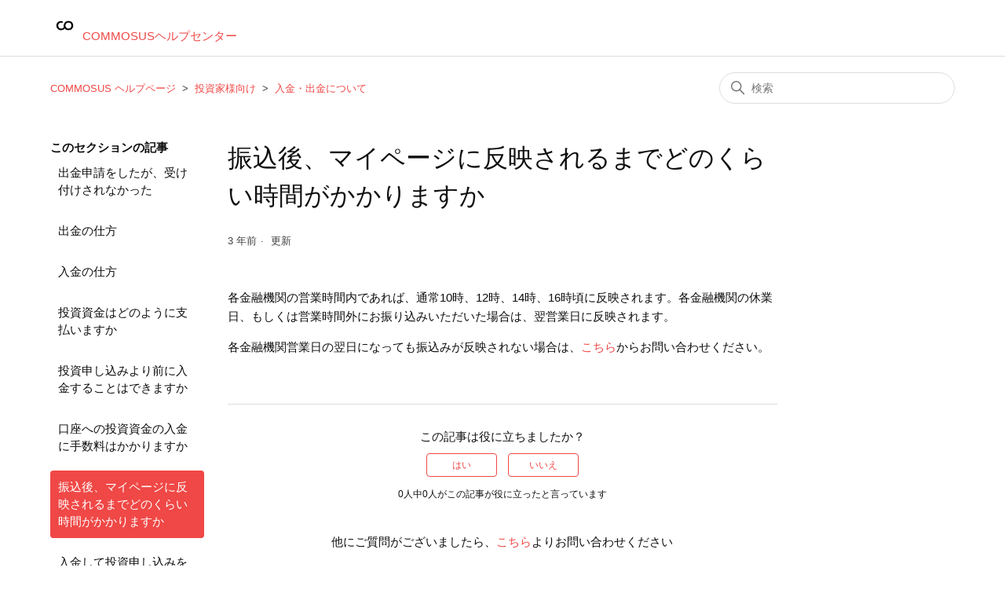

--- FILE ---
content_type: text/html; charset=utf-8
request_url: https://help.commosus.jp/hc/ja/articles/360047000534-%E6%8C%AF%E8%BE%BC%E5%BE%8C-%E3%83%9E%E3%82%A4%E3%83%9A%E3%83%BC%E3%82%B8%E3%81%AB%E5%8F%8D%E6%98%A0%E3%81%95%E3%82%8C%E3%82%8B%E3%81%BE%E3%81%A7%E3%81%A9%E3%81%AE%E3%81%8F%E3%82%89%E3%81%84%E6%99%82%E9%96%93%E3%81%8C%E3%81%8B%E3%81%8B%E3%82%8A%E3%81%BE%E3%81%99%E3%81%8B
body_size: 6441
content:
<!DOCTYPE html>
<html dir="ltr" lang="ja">
<head>
  <meta charset="utf-8" />
  <!-- v26831 -->


  <title>振込後、マイページに反映されるまでどのくらい時間がかかりますか &ndash; COMMOSUS ヘルプページ</title>

  

  <meta name="description" content="各金融機関の営業時間内であれば、通常10時、12時、14時、16時頃に反映されます。各金融機関の休業日、もしくは営業時間外にお振り込みいただいた場合は、翌営業日に反映されます。 各金融機関営業日の翌日になっても振込みが反映されない場合は、こちらからお問い合わせください。" /><meta property="og:image" content="https://help.commosus.jp/hc/theming_assets/01HZM622BQ0K88TZ3HRSW59FXA" />
<meta property="og:type" content="website" />
<meta property="og:site_name" content="COMMOSUS ヘルプページ" />
<meta property="og:title" content="振込後、マイページに反映されるまでどのくらい時間がかかりますか" />
<meta property="og:description" content="各金融機関の営業時間内であれば、通常10時、12時、14時、16時頃に反映されます。各金融機関の休業日、もしくは営業時間外にお振り込みいただいた場合は、翌営業日に反映されます。
各金融機関営業日の翌日になっても振込みが反映されない場合は、こちらからお問い合わせください。" />
<meta property="og:url" content="https://help.commosus.jp/hc/ja/articles/360047000534" />
<link rel="canonical" href="https://help.commosus.jp/hc/ja/articles/360047000534-%E6%8C%AF%E8%BE%BC%E5%BE%8C-%E3%83%9E%E3%82%A4%E3%83%9A%E3%83%BC%E3%82%B8%E3%81%AB%E5%8F%8D%E6%98%A0%E3%81%95%E3%82%8C%E3%82%8B%E3%81%BE%E3%81%A7%E3%81%A9%E3%81%AE%E3%81%8F%E3%82%89%E3%81%84%E6%99%82%E9%96%93%E3%81%8C%E3%81%8B%E3%81%8B%E3%82%8A%E3%81%BE%E3%81%99%E3%81%8B">
<link rel="alternate" hreflang="ja" href="https://help.commosus.jp/hc/ja/articles/360047000534-%E6%8C%AF%E8%BE%BC%E5%BE%8C-%E3%83%9E%E3%82%A4%E3%83%9A%E3%83%BC%E3%82%B8%E3%81%AB%E5%8F%8D%E6%98%A0%E3%81%95%E3%82%8C%E3%82%8B%E3%81%BE%E3%81%A7%E3%81%A9%E3%81%AE%E3%81%8F%E3%82%89%E3%81%84%E6%99%82%E9%96%93%E3%81%8C%E3%81%8B%E3%81%8B%E3%82%8A%E3%81%BE%E3%81%99%E3%81%8B">
<link rel="alternate" hreflang="x-default" href="https://help.commosus.jp/hc/ja/articles/360047000534-%E6%8C%AF%E8%BE%BC%E5%BE%8C-%E3%83%9E%E3%82%A4%E3%83%9A%E3%83%BC%E3%82%B8%E3%81%AB%E5%8F%8D%E6%98%A0%E3%81%95%E3%82%8C%E3%82%8B%E3%81%BE%E3%81%A7%E3%81%A9%E3%81%AE%E3%81%8F%E3%82%89%E3%81%84%E6%99%82%E9%96%93%E3%81%8C%E3%81%8B%E3%81%8B%E3%82%8A%E3%81%BE%E3%81%99%E3%81%8B">

  <link rel="stylesheet" href="//static.zdassets.com/hc/assets/application-f34d73e002337ab267a13449ad9d7955.css" media="all" id="stylesheet" />
  <link rel="stylesheet" type="text/css" href="/hc/theming_assets/9140939/360001907073/style.css?digest=33379301457945">

  <link rel="icon" type="image/x-icon" href="/hc/theming_assets/01HZM622H4ZRYTX534YXX9CCEM">

    

  <meta content="width=device-width, initial-scale=1.0" name="viewport" />

  
</head>
<body class="">
  
  
  

  <a class="skip-navigation" tabindex="1" href="#main-content">メインコンテンツへスキップ</a>

<header class="header">
  <div class="logo">
    <a title="ホーム" href="/hc/ja">
      <img src="/hc/theming_assets/01HZM622BQ0K88TZ3HRSW59FXA" alt="COMMOSUS ヘルプページ ヘルプセンターのホームページ">
    	COMMOSUSヘルプセンター
    </a>
  </div>
  <div class="nav-wrapper">
    <button class="menu-button" aria-controls="user-nav" aria-expanded="false" aria-label="ナビゲーションメニュを切り替え">
      <svg xmlns="http://www.w3.org/2000/svg" width="16" height="16" focusable="false" viewBox="0 0 16 16" class="icon-menu">
        <path fill="none" stroke="currentColor" stroke-linecap="round" d="M1.5 3.5h13m-13 4h13m-13 4h13"/>
      </svg>
    </button>
    <!-- <nav class="user-nav" id="user-nav">
      
      <a class="submit-a-request" href="/hc/ja/requests/new">リクエストを送信</a>
    </nav> -->
    
      <!-- <a rel="nofollow" data-auth-action="signin" title="ダイアログを表示します" role="button" href="https://commosus.zendesk.com/access?brand_id=360001907073&amp;return_to=https%3A%2F%2Fhelp.commosus.jp%2Fhc%2Fja%2Farticles%2F360047000534-%25E6%258C%25AF%25E8%25BE%25BC%25E5%25BE%258C-%25E3%2583%259E%25E3%2582%25A4%25E3%2583%259A%25E3%2583%25BC%25E3%2582%25B8%25E3%2581%25AB%25E5%258F%258D%25E6%2598%25A0%25E3%2581%2595%25E3%2582%258C%25E3%2582%258B%25E3%2581%25BE%25E3%2581%25A7%25E3%2581%25A9%25E3%2581%25AE%25E3%2581%258F%25E3%2582%2589%25E3%2581%2584%25E6%2599%2582%25E9%2596%2593%25E3%2581%258C%25E3%2581%258B%25E3%2581%258B%25E3%2582%258A%25E3%2581%25BE%25E3%2581%2599%25E3%2581%258B">
        サインイン
      </a> -->
    
  </div>
</header>


  <main role="main">
    <div class="container-divider"></div>
<div class="container">
  <nav class="sub-nav">
    <ol class="breadcrumbs">
  
    <li title="COMMOSUS ヘルプページ">
      
        <a href="/hc/ja">COMMOSUS ヘルプページ</a>
      
    </li>
  
    <li title="投資家様向け">
      
        <a href="/hc/ja/categories/360003329314-%E6%8A%95%E8%B3%87%E5%AE%B6%E6%A7%98%E5%90%91%E3%81%91">投資家様向け</a>
      
    </li>
  
    <li title="入金・出金について">
      
        <a href="/hc/ja/sections/360007856634-%E5%85%A5%E9%87%91-%E5%87%BA%E9%87%91%E3%81%AB%E3%81%A4%E3%81%84%E3%81%A6">入金・出金について</a>
      
    </li>
  
</ol>

    <div class="search-container">
      <svg xmlns="http://www.w3.org/2000/svg" width="12" height="12" focusable="false" viewBox="0 0 12 12" class="search-icon">
        <circle cx="4.5" cy="4.5" r="4" fill="none" stroke="currentColor"/>
        <path stroke="currentColor" stroke-linecap="round" d="M11 11L7.5 7.5"/>
      </svg>
      <form role="search" class="search" data-search="" action="/hc/ja/search" accept-charset="UTF-8" method="get"><input type="hidden" name="utf8" value="&#x2713;" autocomplete="off" /><input type="hidden" name="category" id="category" value="360003329314" autocomplete="off" />
<input type="search" name="query" id="query" placeholder="検索" aria-label="検索" /></form>
    </div>
  </nav>

  <div class="article-container" id="article-container">
    <aside class="article-sidebar" aria-labelledby="section-articles-title">
      
        <div class="collapsible-sidebar">
          <button type="button" class="collapsible-sidebar-toggle" aria-labelledby="section-articles-title" aria-expanded="false">
            <svg xmlns="http://www.w3.org/2000/svg" width="20" height="20" focusable="false" viewBox="0 0 12 12" aria-hidden="true" class="collapsible-sidebar-toggle-icon chevron-icon">
              <path fill="none" stroke="currentColor" stroke-linecap="round" d="M3 4.5l2.6 2.6c.2.2.5.2.7 0L9 4.5"/>
            </svg>
            <svg xmlns="http://www.w3.org/2000/svg" width="20" height="20" focusable="false" viewBox="0 0 12 12" aria-hidden="true" class="collapsible-sidebar-toggle-icon x-icon">
              <path stroke="currentColor" stroke-linecap="round" d="M3 9l6-6m0 6L3 3"/>
            </svg>
          </button>
          <span id="section-articles-title" class="collapsible-sidebar-title sidenav-title">
            このセクションの記事
          </span>
          <div class="collapsible-sidebar-body">
            <ul>
              
                <li>
                  <a href="/hc/ja/articles/360058501613-%E5%87%BA%E9%87%91%E7%94%B3%E8%AB%8B%E3%82%92%E3%81%97%E3%81%9F%E3%81%8C-%E5%8F%97%E3%81%91%E4%BB%98%E3%81%91%E3%81%95%E3%82%8C%E3%81%AA%E3%81%8B%E3%81%A3%E3%81%9F" class="sidenav-item ">出金申請をしたが、受け付けされなかった</a>
                </li>
              
                <li>
                  <a href="/hc/ja/articles/360047965853-%E5%87%BA%E9%87%91%E3%81%AE%E4%BB%95%E6%96%B9" class="sidenav-item ">出金の仕方</a>
                </li>
              
                <li>
                  <a href="/hc/ja/articles/360047326634-%E5%85%A5%E9%87%91%E3%81%AE%E4%BB%95%E6%96%B9" class="sidenav-item ">入金の仕方</a>
                </li>
              
                <li>
                  <a href="/hc/ja/articles/360047000414-%E6%8A%95%E8%B3%87%E8%B3%87%E9%87%91%E3%81%AF%E3%81%A9%E3%81%AE%E3%82%88%E3%81%86%E3%81%AB%E6%94%AF%E6%89%95%E3%81%84%E3%81%BE%E3%81%99%E3%81%8B" class="sidenav-item ">投資資金はどのように支払いますか</a>
                </li>
              
                <li>
                  <a href="/hc/ja/articles/360047000454-%E6%8A%95%E8%B3%87%E7%94%B3%E3%81%97%E8%BE%BC%E3%81%BF%E3%82%88%E3%82%8A%E5%89%8D%E3%81%AB%E5%85%A5%E9%87%91%E3%81%99%E3%82%8B%E3%81%93%E3%81%A8%E3%81%AF%E3%81%A7%E3%81%8D%E3%81%BE%E3%81%99%E3%81%8B" class="sidenav-item ">投資申し込みより前に入金することはできますか</a>
                </li>
              
                <li>
                  <a href="/hc/ja/articles/360047000474-%E5%8F%A3%E5%BA%A7%E3%81%B8%E3%81%AE%E6%8A%95%E8%B3%87%E8%B3%87%E9%87%91%E3%81%AE%E5%85%A5%E9%87%91%E3%81%AB%E6%89%8B%E6%95%B0%E6%96%99%E3%81%AF%E3%81%8B%E3%81%8B%E3%82%8A%E3%81%BE%E3%81%99%E3%81%8B" class="sidenav-item ">口座への投資資金の入金に手数料はかかりますか</a>
                </li>
              
                <li>
                  <a href="/hc/ja/articles/360047000534-%E6%8C%AF%E8%BE%BC%E5%BE%8C-%E3%83%9E%E3%82%A4%E3%83%9A%E3%83%BC%E3%82%B8%E3%81%AB%E5%8F%8D%E6%98%A0%E3%81%95%E3%82%8C%E3%82%8B%E3%81%BE%E3%81%A7%E3%81%A9%E3%81%AE%E3%81%8F%E3%82%89%E3%81%84%E6%99%82%E9%96%93%E3%81%8C%E3%81%8B%E3%81%8B%E3%82%8A%E3%81%BE%E3%81%99%E3%81%8B" class="sidenav-item current-article">振込後、マイページに反映されるまでどのくらい時間がかかりますか</a>
                </li>
              
                <li>
                  <a href="/hc/ja/articles/360047656193-%E5%85%A5%E9%87%91%E3%81%97%E3%81%A6%E6%8A%95%E8%B3%87%E7%94%B3%E3%81%97%E8%BE%BC%E3%81%BF%E3%82%92%E3%81%99%E3%82%8B%E3%81%BE%E3%81%A7%E3%81%AE%E6%9C%9F%E9%96%93-%E5%88%A9%E7%9B%8A%E3%81%AF%E7%99%BA%E7%94%9F%E3%81%97%E3%81%BE%E3%81%99%E3%81%8B" class="sidenav-item ">入金して投資申し込みをするまでの期間、利益は発生しますか</a>
                </li>
              
                <li>
                  <a href="/hc/ja/articles/360047656233-%E5%87%BA%E9%87%91%E3%81%AB%E6%89%8B%E6%95%B0%E6%96%99%E3%81%AF%E3%81%8B%E3%81%8B%E3%82%8A%E3%81%BE%E3%81%99%E3%81%8B" class="sidenav-item ">出金に手数料はかかりますか</a>
                </li>
              
                <li>
                  <a href="/hc/ja/articles/360047000594-%E5%87%BA%E9%87%91%E7%94%B3%E8%AB%8B%E3%82%92%E3%81%97%E3%81%A6%E3%81%8B%E3%82%89%E6%8C%AF%E3%82%8A%E8%BE%BC%E3%81%BE%E3%82%8C%E3%82%8B%E3%81%BE%E3%81%A7%E3%81%A9%E3%82%8C%E3%81%8F%E3%82%89%E3%81%84%E6%99%82%E9%96%93%E3%81%8C%E3%81%8B%E3%81%8B%E3%82%8A%E3%81%BE%E3%81%99%E3%81%8B" class="sidenav-item ">出金申請をしてから振り込まれるまでどれくらい時間がかかりますか</a>
                </li>
              
            </ul>
            
          </div>
        </div>
      
    </aside>

    <article id="main-content" class="article">
      <header class="article-header">
        <h1 title="振込後、マイページに反映されるまでどのくらい時間がかかりますか" class="article-title">
          振込後、マイページに反映されるまでどのくらい時間がかかりますか
          
        </h1>

        <div class="article-author">
          
          <div class="article-meta">
            

            <ul class="meta-group">
              
                <li class="meta-data"><time datetime="2022-11-30T05:08:09Z" title="2022-11-30T05:08:09Z" data-datetime="relative">2022年11月30日 05:08</time></li>
                <li class="meta-data">更新</li>
              
            </ul>
          </div>
        </div>

        
      </header>

      <section class="article-info">
        <div class="article-content">
          <div class="article-body"><p>各金融機関の営業時間内であれば、通常10時、12時、14時、16時頃に反映されます。各金融機関の休業日、もしくは営業時間外にお振り込みいただいた場合は、翌営業日に反映されます。</p>
<p>各金融機関営業日の翌日になっても振込みが反映されない場合は、<a href="https://commosus.jp/contacts" target="_blank" rel="noopener">こちら</a>からお問い合わせください。</p></div>

          <div class="article-attachments">
            <ul class="attachments">
              
            </ul>
          </div>
        </div>
      </section>

      <footer>
        <div class="article-footer">
          
          
        </div>
        
          <div class="article-votes">
            <span class="article-votes-question" id="article-votes-label">この記事は役に立ちましたか？</span>
            <div class="article-votes-controls" role="group" aria-labelledby="article-votes-label">
              <button type="button" class="button article-vote article-vote-up" data-auth-action="signin" aria-label="この記事は役に立った" aria-pressed="false">はい</button>
              <button type="button" class="button article-vote article-vote-down" data-auth-action="signin" aria-label="この記事は役に立たなかった" aria-pressed="false">いいえ</button>
            </div>
            <small class="article-votes-count">
              <span class="article-vote-label">0人中0人がこの記事が役に立ったと言っています</span>
            </small>
          </div>
        

        <div class="article-more-questions">
          <!-- 他にご質問がございましたら、<a href="/hc/ja/requests/new">リクエストを送信</a>してください -->
          他にご質問がございましたら、<a href="https://owners.camp-fire.jp/contacts">こちら</a>よりお問い合わせください
        </div>
        <div class="article-return-to-top">
          <a href="#article-container">
            ページの先頭へ戻る 
            <svg xmlns="http://www.w3.org/2000/svg" class="article-return-to-top-icon" width="20" height="20" focusable="false" viewBox="0 0 12 12" aria-hidden="true">
              <path fill="none" stroke="currentColor" stroke-linecap="round" d="M3 4.5l2.6 2.6c.2.2.5.2.7 0L9 4.5"/>
            </svg>
          </a>
        </div>
      </footer>

      <div class="article-relatives">
        
          <div data-recent-articles></div>
        
        
          
  <section class="related-articles">
    
      <h2 class="related-articles-title">関連記事</h2>
    
    <ul>
      
        <li>
          <a href="/hc/ja/related/click?data=[base64]" rel="nofollow">投資申し込みより前に入金することはできますか</a>
        </li>
      
        <li>
          <a href="/hc/ja/related/click?data=[base64]%3D--824c01024a6b4db67c65517249ac1b85b1f5192d" rel="nofollow">入金の仕方</a>
        </li>
      
        <li>
          <a href="/hc/ja/related/click?data=[base64]%3D%3D--36e3aa85f3fc14f1e9545f194a1c1ed9b661ae6b" rel="nofollow">出金申請をしたが、受け付けされなかった</a>
        </li>
      
        <li>
          <a href="/hc/ja/related/click?data=[base64]" rel="nofollow">口座への投資資金の入金に手数料はかかりますか</a>
        </li>
      
        <li>
          <a href="/hc/ja/related/click?data=BAh7CjobZGVzdGluYXRpb25fYXJ0aWNsZV9pZGwrCJl%[base64]" rel="nofollow">ファンドの＜入金期限＞とは何ですか</a>
        </li>
      
    </ul>
  </section>


        
      </div>
      
    </article>
  </div>
</div>

  </main>

  <footer class="footer">
  <div class="footer-inner">
    <a title="ホーム" href="/hc/ja">COMMOSUSヘルプページ</a>

    <div class="footer-language-selector">
      
        <div class="dropdown language-selector">
          <button class="dropdown-toggle" aria-haspopup="true">
            日本語
            <svg xmlns="http://www.w3.org/2000/svg" width="12" height="12" focusable="false" viewBox="0 0 12 12" class="dropdown-chevron-icon">
              <path fill="none" stroke="currentColor" stroke-linecap="round" d="M3 4.5l2.6 2.6c.2.2.5.2.7 0L9 4.5"/>
            </svg>
          </button>
          <span class="dropdown-menu dropdown-menu-end" role="menu">
            
              <a href="/hc/change_language/en-us?return_to=%2Fhc%2Fen-us" dir="ltr" rel="nofollow" role="menuitem">
                English (US)
              </a>
            
          </span>
        </div>
      
    </div>
  </div>
</footer>



  <!-- / -->

  
  <script src="//static.zdassets.com/hc/assets/ja.330d7b540b8bb461bbbf.js"></script>
  

  <script type="text/javascript">
  /*

    Greetings sourcecode lurker!

    This is for internal Zendesk and legacy usage,
    we don't support or guarantee any of these values
    so please don't build stuff on top of them.

  */

  HelpCenter = {};
  HelpCenter.account = {"subdomain":"commosus","environment":"production","name":"COMMOSUS"};
  HelpCenter.user = {"identifier":"da39a3ee5e6b4b0d3255bfef95601890afd80709","email":null,"name":"","role":"anonymous","avatar_url":"https://assets.zendesk.com/hc/assets/default_avatar.png","is_admin":false,"organizations":[],"groups":[]};
  HelpCenter.internal = {"asset_url":"//static.zdassets.com/hc/assets/","web_widget_asset_composer_url":"https://static.zdassets.com/ekr/snippet.js","current_session":{"locale":"ja","csrf_token":null,"shared_csrf_token":null},"usage_tracking":{"event":"article_viewed","data":"[base64]--66ba44f16d1ee8a27a2c58c04669c1f2a81e89d2","url":"https://help.commosus.jp/hc/activity"},"current_record_id":"360047000534","current_record_url":"/hc/ja/articles/360047000534-%E6%8C%AF%E8%BE%BC%E5%BE%8C-%E3%83%9E%E3%82%A4%E3%83%9A%E3%83%BC%E3%82%B8%E3%81%AB%E5%8F%8D%E6%98%A0%E3%81%95%E3%82%8C%E3%82%8B%E3%81%BE%E3%81%A7%E3%81%A9%E3%81%AE%E3%81%8F%E3%82%89%E3%81%84%E6%99%82%E9%96%93%E3%81%8C%E3%81%8B%E3%81%8B%E3%82%8A%E3%81%BE%E3%81%99%E3%81%8B","current_record_title":"振込後、マイページに反映されるまでどのくらい時間がかかりますか","current_text_direction":"ltr","current_brand_id":360001907073,"current_brand_name":"COMMOSUS","current_brand_url":"https://commosus.zendesk.com","current_brand_active":true,"current_path":"/hc/ja/articles/360047000534-%E6%8C%AF%E8%BE%BC%E5%BE%8C-%E3%83%9E%E3%82%A4%E3%83%9A%E3%83%BC%E3%82%B8%E3%81%AB%E5%8F%8D%E6%98%A0%E3%81%95%E3%82%8C%E3%82%8B%E3%81%BE%E3%81%A7%E3%81%A9%E3%81%AE%E3%81%8F%E3%82%89%E3%81%84%E6%99%82%E9%96%93%E3%81%8C%E3%81%8B%E3%81%8B%E3%82%8A%E3%81%BE%E3%81%99%E3%81%8B","show_autocomplete_breadcrumbs":true,"user_info_changing_enabled":false,"has_user_profiles_enabled":false,"has_end_user_attachments":true,"user_aliases_enabled":false,"has_anonymous_kb_voting":false,"has_multi_language_help_center":true,"show_at_mentions":false,"embeddables_config":{"embeddables_web_widget":false,"embeddables_help_center_auth_enabled":false,"embeddables_connect_ipms":false},"answer_bot_subdomain":"static","gather_plan_state":"subscribed","has_article_verification":true,"has_gather":true,"has_ckeditor":false,"has_community_enabled":false,"has_community_badges":true,"has_community_post_content_tagging":false,"has_gather_content_tags":true,"has_guide_content_tags":true,"has_user_segments":true,"has_answer_bot_web_form_enabled":false,"has_garden_modals":false,"theming_cookie_key":"hc-da39a3ee5e6b4b0d3255bfef95601890afd80709-2-preview","is_preview":false,"has_search_settings_in_plan":true,"theming_api_version":2,"theming_settings":{"brand_color":"rgba(239, 72, 70, 1)","brand_text_color":"#FFFFFF","text_color":"rgba(15, 15, 15, 1)","link_color":"rgba(239, 72, 70, 1)","background_color":"#FFFFFF","heading_font":"'Arial Black', Arial, 'Helvetica Neue', Helvetica, sans-serif","text_font":"'Arial Black', Arial, 'Helvetica Neue', Helvetica, sans-serif","logo":"/hc/theming_assets/01HZM622BQ0K88TZ3HRSW59FXA","favicon":"/hc/theming_assets/01HZM622H4ZRYTX534YXX9CCEM","homepage_background_image":"/hc/theming_assets/01HZM6233W0TA7TTH91WWMB0KZ","community_background_image":"/hc/theming_assets/01HZM6247N3VH2RH7MPPWKQZX0","community_image":"/hc/theming_assets/01HZM625692T40E71YT9VBH21K","instant_search":true,"scoped_kb_search":true,"scoped_community_search":true,"show_recent_activity":true,"show_articles_in_section":true,"show_article_author":false,"show_article_comments":false,"show_follow_article":false,"show_recently_viewed_articles":true,"show_related_articles":true,"show_article_sharing":false,"show_follow_section":false,"show_follow_post":false,"show_post_sharing":true,"show_follow_topic":true},"has_pci_credit_card_custom_field":true,"help_center_restricted":false,"is_assuming_someone_else":false,"flash_messages":[],"user_photo_editing_enabled":true,"user_preferred_locale":"ja","base_locale":"ja","login_url":"https://commosus.zendesk.com/access?brand_id=360001907073\u0026return_to=https%3A%2F%2Fhelp.commosus.jp%2Fhc%2Fja%2Farticles%2F360047000534-%25E6%258C%25AF%25E8%25BE%25BC%25E5%25BE%258C-%25E3%2583%259E%25E3%2582%25A4%25E3%2583%259A%25E3%2583%25BC%25E3%2582%25B8%25E3%2581%25AB%25E5%258F%258D%25E6%2598%25A0%25E3%2581%2595%25E3%2582%258C%25E3%2582%258B%25E3%2581%25BE%25E3%2581%25A7%25E3%2581%25A9%25E3%2581%25AE%25E3%2581%258F%25E3%2582%2589%25E3%2581%2584%25E6%2599%2582%25E9%2596%2593%25E3%2581%258C%25E3%2581%258B%25E3%2581%258B%25E3%2582%258A%25E3%2581%25BE%25E3%2581%2599%25E3%2581%258B","has_alternate_templates":true,"has_custom_statuses_enabled":false,"has_hc_generative_answers_setting_enabled":true,"has_generative_search_with_zgpt_enabled":false,"has_suggested_initial_questions_enabled":false,"has_guide_service_catalog":true,"has_service_catalog_search_poc":false,"has_service_catalog_itam":false,"has_csat_reverse_2_scale_in_mobile":false,"has_knowledge_navigation":false,"has_unified_navigation":false,"has_csat_bet365_branding":false,"version":"v26831","dev_mode":false};
</script>

  
  
  <script src="//static.zdassets.com/hc/assets/hc_enduser-2a5c7d395cc5df83aeb04ab184a4dcef.js"></script>
  <script type="text/javascript" src="/hc/theming_assets/9140939/360001907073/script.js?digest=33379301457945"></script>
  
</body>
</html>